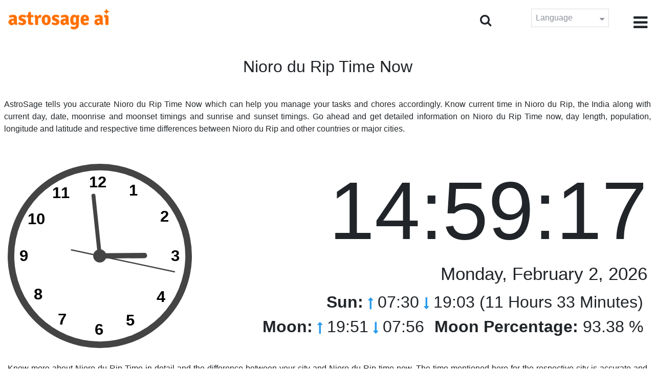

--- FILE ---
content_type: text/html;charset=UTF-8
request_url: https://time.astrosage.com/time/nioro-du-rip?language=en
body_size: 6139
content:







<!DOCTYPE html>
<html>
<head>




<meta charset="UTF-8">
<meta name="viewport" content="width=device-width, initial-scale=1">
<link rel="amphtml" href="https://time.astrosage.com/time/nioro-du-rip?view=amp&language=en"/>
<title>Nioro du Rip Time now: Current Time In Nioro du Rip</title>
<meta name="description" content="Know accurate Nioro du Rip Time now- Senegal. Get details about Nioro du Rip current time, prayer time in Nioro du Rip, sunrise and sunset, moonrise and moonset, weather, area codes, time zone and DST." />
<meta name="keywords" content="Nioro du Rip time, Nioro du Rip time now, current time in Nioro du Rip, Nioro du Rip time right now" />

<link rel="icon" href="/favicon.ico?v=2" type="image/x-icon" />
<link rel="stylesheet" href="/css/bootstrap.min.css">
<link rel="stylesheet" href="https://cdnjs.cloudflare.com/ajax/libs/font-awesome/4.7.0/css/font-awesome.min.css">
<link type="text/css" rel="stylesheet" href="/css/jquery.autocomplete.css" />
<link rel="stylesheet" href="/css/clock.css">
<link rel="stylesheet" href="/css/app.css">
<link rel="stylesheet" href="/css/style.css">

<script type='text/javascript'	src='/js/jquery.min.js'></script>

</head>
<body>

	


<header class="header">  
	<div class="container-fluid">
            <div class="row">
            <div class="col-md-3 col-sm-2 col-3"> 
                  <div class="logo">
                  <a href="https://www.astrosage.com">
                     <img src="https://www.astrosage.com/images/logo-lg.png" alt="logo" />
                     </a>
                  </div>
               </div>
               <div class="col-md-9 col-sm-10 col-9"> 
               <div class="serch-test">
               
                <input type="hidden" id="jsurl" value="time">
                <input type="hidden" id="lang" value="en">
                <div class="search-icon">
                  <form class="search-form" role="search" >
                    <div class="form-group call-class pull-right" id="search-id">
                   
                      <input type="text" class="form-control form-set" placeholder="Search..." name="searchBox" id="searchBox" required>
                      <input type="hidden" name="language" value="en">
                      <button type="submit" class="form-control from-class form-control-submit">Submit</button>
                      <span class="search-label"><i class="fa fa-search"></i></span>
                    </div>
                  </form>
                  </div> 
                  
                  </div>
               <div class="lang-dwn">
                <div class="langset"><span class="p-r">Language <i class="fa fa-caret-down" aria-hidden="true"></i></span></div>
                <ul class="langdrp">
                 
                 
                 
                 
                 
                 
                 
                 
                 
                 
                 
                 
                    <li> <a href="/time/nioro-du-rip?language=en" title="English">English</a></li>
                  	<li> <a href="/time/nioro-du-rip?language=hi" title="हिंदी">हिंदी</a></li>
                  	<li> <a href="/time/nioro-du-rip?language=ta" title="Tamil">தமிழ்</a></li>
                  	<li> <a href="/time/nioro-du-rip?language=te" title="Telugu">తెలుగు</a></li>
                  	<li> <a href="/time/nioro-du-rip?language=ka" title="Kannada">ಕನ್ನಡ</a></li>
                  	<li> <a href="/time/nioro-du-rip?language=ml" title="Malayalam">മലയാളം</a></li>
                  	<li> <a href="/time/nioro-du-rip?language=gu" title="Gujarati">ગુજરાતી</a></li>
                  	<li> <a href="/time/nioro-du-rip?language=mr" title="Marathi">मराठी</a></li>
                  	<li> <a href="/time/nioro-du-rip?language=bn" title="Bengali">বাংলা</a></li>
                </ul>
                </div>
               <div class="menu-bar">
                  <div class="menu-icon"><i class="fa fa-bars" aria-hidden="true"></i></div>
                  <div class="menu-nav"> 
                  <ul> 
                  <div class="close-icon"> <i class="fa fa-times" aria-hidden="true"></i> </div>
                  <div class="fdg"> 
	                  <li> <a href="/?language=en"> Home </a></li>
					  <li> <a href="https://www.astrosage.com/2026/horoscope-2026.asp">Horoscope 2026</a></li>
                  	  <li> <a href="https://www.astrosage.com/2026/rashifal-2026.asp">Rashifal 2026</a></li>
	                  <li> <a href="/holidays?language=en">Holidays</a></li>
	                  <li> <a href="/calendar?language=en">Calendar</a></li>
	                  <li> <a href="/calendar/monthly?language=en">Monthly Calendar</a></li>
                  </div>
                  <div class="fdg">
                  	<li> <a href="https://www.astrosage.com">AstroSage</a></li>
                  	<li> <a href="https://varta.astrosage.com/talk-to-astrologers">Talk to Astrologer</a></li>                 
                  	<li> <a href="https://panchang.astrosage.com/calendars/indiancalendar?date=2026&language=en">Calendar 2026</a></li>
                  </div>
                  </ul>
                  </div>
                  </div>
               </div>
               
            </div>
         </div>
</header>
  <script>
$(document).ready(function(){
  $(".langset").click(function(){
    $(".langdrp").slideToggle();
  });
});
</script>           
               

	<section class="time-section">
		<div class="container-fluid">
			
<script type="text/javascript">
	
    function updateClock() {
        
    	var temp = parseInt($("#timeval").val());
		var tempoffset = parseInt($("#timeoffset").val());
		
        var timeDate = getRunningDate(temp, tempoffset);
        
        var timetime = getTimeFromCompleteDate(timeDate, true);
            $("#clockdiv").text(timetime);
            $("#datediv").text(getDateFromCompleteDate(timeDate));
            $("#clockdivFull").text(timetime);
            $("#datedivFull").text(getDateFromCompleteDate(timeDate));

            //calculate angle
            var d, h, m, s;
            var d = timetime.split(":");

            if(d[2] == "59")
           	{
            	//updateCitiesClock();
            	$("#block1").load(" #block1 > *");
           	}
            h = 30 * ((d[0] % 12) + d[1] / 60);
            m = 6 * d[1];
            s = 6 * d[2];

            //move hands
            setAttr('h-hand', h);
            setAttr('m-hand', m);
            setAttr('s-hand', s);
            setAttr('s-tail', s + 180);

            //display time
            h = d[0];
            m = d[1];
            s = d[2];

            if (h >= 12) {
                setText('suffix', 'PM');
            } else {
                setText('suffix', 'AM');
            }

            if (h != 12) {
                h %= 12;
            }

            //setText('sec', s);
           // setText('min', m);
           // setText('hr', h);
            
            temp = parseInt(temp)+1000;
            $("#timeval").val(temp);
        }

        function setAttr(id, val) {
            var v = 'rotate(' + val + ', 70, 70)';
            document.getElementById(id).setAttribute('transform', v);
        }

    $(function () {
        updateClock();
        setInterval(updateClock, 1000);
    });
	
</script>
<input type="hidden" name="timeval" id="timeval" value="1770044354276"/>
<input type="hidden" name="timeoffset" id="timeoffset" value="0"/>

<div class="cityNames">
	<h1 class="text-center">Nioro du Rip Time Now</h1>
</div>

<div class="row">

	<div class="text-justify mb-5 p-2">
		AstroSage tells you accurate Nioro du Rip Time Now which can help you manage your tasks and chores accordingly. Know current time in Nioro du Rip, the India along with current day, date, moonrise and moonset timings and sunrise and sunset timings. Go ahead and get detailed information on Nioro du Rip Time now, day length, population, longitude and latitude and respective time differences between Nioro du Rip and other countries or major cities. 
	</div>

   <div class="col-sm-4 clockshowcenter">
      <div class="clock-img" data-toggle="modal" data-target="#openDgClock">      
		<div class="analog-clock">
            <svg width="360" height="360" viewBox="0 0 140 140">
                <circle id="clock-face" cx="70" cy="70" r="65" />                
                <line id="h-hand" x1="70" y1="70" x2="70" y2="36" />
                <line id="m-hand" x1="70" y1="70" x2="70" y2="24" />
                <line id="s-hand" x1="70" y1="70" x2="70" y2="12" />
                <line id="s-tail" x1="70" y1="70" x2="70" y2="48" />    
                
                <circle id="clock-m" cx="70" cy="70" r="5" />                
                
                <text x="62" y="18">12</text>
                <text x="34" y="26">11</text>
                <text x="15" y="46">10</text>
                <text x="9" y="74">9</text>                
                <text x="20" y="103">8</text>
                <text x="38" y="122">7</text>
                <text x="66" y="130">6</text>                
                <text x="90" y="123">5</text>
                <text x="113" y="105">4</text>
                <text x="124" y="74">3</text>
                <text x="116" y="44">2</text>
                <text x="92" y="24">1</text>
               
            </svg>
            
        </div>
       </div>
       </div>
       
        <div class="col-sm-8">
             <div class="digital-time">
                <div id="clockdiv" class="dt-clock"></div>
               <h4 id="datediv"> </h4>                                     
                <div class="re-state">
                   <ul>
                      <li><b>Sun:</b> <i class="fa fa-long-arrow-up" aria-hidden="true"></i> 07:30  <i class="fa fa-long-arrow-down" aria-hidden="true"></i> 19:03 (11 Hours 33 Minutes)  </li>
                      <li><b>Moon:</b> <i class="fa fa-long-arrow-up" aria-hidden="true"></i> 19:51  <i class="fa fa-long-arrow-down" aria-hidden="true"></i> 07:56  </li>
                      <li><b>Moon Percentage:</b> 93.38 %  </li>
                   </ul>
                </div>
             </div>
          </div>
          
         <div class="modal model-css fade" id="openDgClock" tabindex="-1" role="dialog" aria-labelledby="myModalLabel" aria-hidden="true">
         <div class="modal-dialog model-full-width">
            <div class="modal-content modal-content-one">
               <div class="modal-header">
                  <header class="header">
                     <div class="row">
                        <div class="col">
                           <div class="logo">
                              <a href="/"><img src="/images/logo-lg.png" alt="logo" /></a>
                           </div>
                        </div>
                        <div class="col">
                           <button type="button" class="close" data-dismiss="modal"><i class="fa fa-close fa-1x"></i></button>
                        </div>
                     </div>
                  </header>
               </div>
               <div class="modal-body">
                <div class="digital-time">
                  <div id="clockdivFull" class="dt-clock"></div>
                   <h4 id="datedivFull"> </h4>    
                  </div>
               </div>
            </div>
         </div>
      </div>   
</div>
      
<div class="mb-4 text-justify mt-4">
	Know more about Nioro du Rip Time in detail and the difference between your city and Nioro du Rip time now. The time mentioned here for the respective city is accurate and calculated as per reliable tools. Understand if DST or Daylight Savings Time is observed or not when calculating Nioro du Rip time now. This page also highlights the time zone observed by Nioro du Rip.
</div>

		</div>
		<div id="block1">
			
<script type="text/javascript">
	function updateCitiesClock()
	{
		var temp = parseInt($("#timeval").val());
		
		
		var timeDate = getRunningDate(temp, parseInt('3600000'));
        //alert(timeDate);
        var timetime = getTimeFromCompleteDate(timeDate, false);
        $("#tz_0").text(timetime);
		
		
		var timeDate = getRunningDate(temp, parseInt('-21600000'));
        //alert(timeDate);
        var timetime = getTimeFromCompleteDate(timeDate, false);
        $("#tz_1").text(timetime);
		
		
		var timeDate = getRunningDate(temp, parseInt('0'));
        //alert(timeDate);
        var timetime = getTimeFromCompleteDate(timeDate, false);
        $("#tz_2").text(timetime);
		
		
		var timeDate = getRunningDate(temp, parseInt('19800000'));
        //alert(timeDate);
        var timetime = getTimeFromCompleteDate(timeDate, false);
        $("#tz_3").text(timetime);
		
		
		var timeDate = getRunningDate(temp, parseInt('10800000'));
        //alert(timeDate);
        var timetime = getTimeFromCompleteDate(timeDate, false);
        $("#tz_4").text(timetime);
		
		
		var timeDate = getRunningDate(temp, parseInt('28800000'));
        //alert(timeDate);
        var timetime = getTimeFromCompleteDate(timeDate, false);
        $("#tz_5").text(timetime);
		
		
	}
	
</script>

<section class="city-section bg-blue">
         <div class="container-fluid">
            <div class="row">
               <div class="col-sm-12">
                  <h2> Time in Other Cities </h2>
                  <div class="city-box">
                  
                  
                     <div class="w-16-box">
                        <a href="/time/paris;jsessionid=4F4BAD35B4A2C56543D3971A6B932D47?language=en">
                           <div class="box-size">
                              <h5> Paris </h5>
                              <p id="tz_0"> 15:59</p>
                           </div>
                        </a>
                     </div>
                     
                     
                     <div class="w-16-box">
                        <a href="/time/chicago;jsessionid=4F4BAD35B4A2C56543D3971A6B932D47?language=en">
                           <div class="box-size">
                              <h5> Chicago </h5>
                              <p id="tz_1"> 08:59</p>
                           </div>
                        </a>
                     </div>
                     
                     
                     <div class="w-16-box">
                        <a href="/time/london;jsessionid=4F4BAD35B4A2C56543D3971A6B932D47?language=en">
                           <div class="box-size">
                              <h5> London </h5>
                              <p id="tz_2"> 14:59</p>
                           </div>
                        </a>
                     </div>
                     
                     
                     <div class="w-16-box">
                        <a href="/time/delhi;jsessionid=4F4BAD35B4A2C56543D3971A6B932D47?language=en">
                           <div class="box-size">
                              <h5> Delhi </h5>
                              <p id="tz_3"> 20:29</p>
                           </div>
                        </a>
                     </div>
                     
                     
                     <div class="w-16-box">
                        <a href="/time/moscow;jsessionid=4F4BAD35B4A2C56543D3971A6B932D47?language=en">
                           <div class="box-size">
                              <h5> Moscow </h5>
                              <p id="tz_4"> 17:59</p>
                           </div>
                        </a>
                     </div>
                     
                     
                     <div class="w-16-box">
                        <a href="/time/beijing;jsessionid=4F4BAD35B4A2C56543D3971A6B932D47?language=en">
                           <div class="box-size">
                              <h5> Beijing </h5>
                              <p id="tz_5"> 22:59</p>
                           </div>
                        </a>
                     </div>
                     
                     
                     
                  </div>
               </div>
            </div>
         </div>
      </section>
		</div>
		

<section class="weather-section bg-white">
         <div class="container-fluid">
            <div class="row">
               <div class="col-sm-4">
                  <div class="wt-situation text-center">
                     <div class="wt-w"> <a href="/weather/nioro-du-rip?language=en">Weather</a></div>
                     <div class="wt-n"> 37°C </div>
                     <div class="wt-c text-capitalize"> broken clouds  </div>
                     <div class="wt-sn"> 37 / 37&nbsp;°C  </div>
                  </div>
               </div>
               <div class="col-sm-3">
                  <div class="wt-circle">
                     <div class="wt-img">
                        <img src="http://openweathermap.org/img/wn/04d@2x.png" alt="weather" />
                     </div>
                  </div>
               </div>
               <div class="col-sm-5">
                  <div class="wt-table">
                     <table>
                     
                        <tr>
                           <td> 
                              Tue 03
                           </td>
                           <td> 
                              <img src=http://openweathermap.org/img/wn/01n@2x.png>
                           </td>
                           <td> 37 / 21&nbsp;°C </td>
                        </tr>
                        
                        <tr>
                           <td> 
                              Wed 04
                           </td>
                           <td> 
                              <img src=http://openweathermap.org/img/wn/01n@2x.png>
                           </td>
                           <td> 38 / 21&nbsp;°C </td>
                        </tr>
                        
                        <tr>
                           <td> 
                              Thu 05
                           </td>
                           <td> 
                              <img src=http://openweathermap.org/img/wn/04n@2x.png>
                           </td>
                           <td> 30 / 22&nbsp;°C </td>
                        </tr>
                        
                        
                     </table>
                     
                  </div>
               </div>
            </div>
         </div>
      </section> 
		
<section class="sun-day-section bg-blue">
	<div class="container-fluid">
		<div class="row">
			<div class="col-sm-3">
				<div class="sun-sunset bg-white">
					<img src="/images/3sunrise.png" alt="sunrise" />
					<h2>Sunrise</h2>
					<p>
						07:30 <i class="fa fa-long-arrow-up"
							aria-hidden="true"></i>
					</p>
				</div>
			</div>
			<div class="col-sm-3">
				<div class="sun-sunset bg-white">
					<img src="/images/4sunset.png" alt="sunset" />
					<h2>Sunset</h2>
					<p>
						19:03 <i class="fa fa-long-arrow-down"
							aria-hidden="true"></i>
					</p>
				</div>
			</div>
			<div class="col-sm-3">
				<div class="sun-sunset bg-white">
					<img src="/images/5day-length.png" alt="Day Length" />
					<h2>Day Length</h2>
					<p>(11 Hours 33 Minutes)</p>
				</div>
			</div>
			<div class="col-sm-3">
				<div class="sun-sunset bg-white">
					<img src="/images/moon/16.png"
						alt="Moon" />
					<h2>Moon 93.38 %</h2>
					<p>
						<b>Rise</b>: 19:51 <b>Set</b>:
						07:56
					</p>
				</div>
			</div>
		</div>
	</div>
</section>
<section class="timezone-section bg-white">
	<div class="container-fluid">
		<div class="row">
			<div class="col-sm-3">
				<div class="zt-time">
					<img src="/images/population.png" alt="Timezone" />
					<h2>Population</h2>
					<p>20,711</p>
				</div>
			</div>
			<div class="col-sm-3">
				<div class="zt-time">
					<img src="/images/longitude-latitude.png" alt="Timezone" />
					<h2>Longitude & Latitude</h2>
					<p>
						Longitude: <b> 15°48'W </b> &nbsp;
						Latitude: <b> 13°45'N </b>
					</p>
				</div>
			</div>
			<div class="col-sm-3">
				<div class="zt-time">
					<img src="/images/1time-zone.png" alt="Timezone" />
					<h2>Time Zone</h2>
					<p>
						GMT (Greenwich Mean Time) <br />
						UTC/GMT Z
					</p>
				</div>
			</div>
			<div class="col-sm-3">
				<div class="zt-time">
					<img src="/images/2dst.png" alt="Timezone" />
					<h2>Daylight Saving Time</h2>
					<p>
						Does not observe DST. <br />
					</p>
				</div>
			</div>
		</div>
	</div>
</section>
<section class="time-difference bg-blue">
	<div class="container-fluid">
		<div class="row">
			<div class="col-sm-12">
				<h2>Time Difference</h2>
				<p class="mt-50">
					from Nioro du Rip
				</p>
			</div>
		</div>

		<div class="row">
			<div class="col-sm-12">
				<div class="diff-time">
					
					
						
						
							
							
								<div class="time-show">
							
						
						<div class="tb">
							<p>
								Los Angeles
								
									<span> <i class="fa fa-long-arrow-down"
									aria-hidden="true"></i></span>
								
							</p>
						</div>
						<div class="time-left-minus w-40">
							<div class="bg-white tm right"
								style="width:38.0%">
								-8.0 hours</div>
						</div>

						
					
						
						
							
							
								<div class="time-show">
							
						
						<div class="tb">
							<p>
								New York
								
									<span> <i class="fa fa-long-arrow-down"
									aria-hidden="true"></i></span>
								
							</p>
						</div>
						<div class="time-left-minus w-40">
							<div class="bg-white tm right"
								style="width:35.0%">
								-5.0 hours</div>
						</div>

						
					
						
						
							
							
								<div class="time-show">
							
						
						<div class="tb">
							<p>
								London
								
									<span> <i class="fa fa-long-arrow-down"
									aria-hidden="true"></i></span>
								
							</p>
						</div>
						<div class="time-left-minus w-40">
							<div class="bg-white tm right"
								style="width:30.0%">
								0.0 hours</div>
						</div>

						
					
						
						
							
							
								<div class="time-show">
							
						
						<div class="tb">
							<p>
								UTC
								
									<span> <i class="fa fa-long-arrow-down"
									aria-hidden="true"></i></span>
								
							</p>
						</div>
						<div class="time-left-minus w-40">
							<div class="bg-white tm right"
								style="width:30.0%">
								0.0 hours</div>
						</div>

						
					
						
						
							
								<div class="time-show change-t">
							
							
						
						<div class="tb">
							<p>
								Istanbul
								
									<span> <i class="fa fa-long-arrow-down"
									aria-hidden="true"></i></span>
								
							</p>
						</div>
						<div class="time-left-minus w-40">
							<div class="bg-white tm right"
								style="width:33.0%">
								3.0 hours</div>
						</div>

						
					
						
						
							
								<div class="time-show change-t">
							
							
						
						<div class="tb">
							<p>
								Moscow
								
									<span> <i class="fa fa-long-arrow-down"
									aria-hidden="true"></i></span>
								
							</p>
						</div>
						<div class="time-left-minus w-40">
							<div class="bg-white tm right"
								style="width:33.0%">
								3.0 hours</div>
						</div>

						
					
						
						
							
								<div class="time-show change-t">
							
							
						
						<div class="tb">
							<p>
								Dubai
								
									<span> <i class="fa fa-long-arrow-down"
									aria-hidden="true"></i></span>
								
							</p>
						</div>
						<div class="time-left-minus w-40">
							<div class="bg-white tm right"
								style="width:34.0%">
								4.0 hours</div>
						</div>

						
					
						
						
							
								<div class="time-show change-t">
							
							
						
						<div class="tb">
							<p>
								India
								
									<span> <i class="fa fa-long-arrow-down"
									aria-hidden="true"></i></span>
								
							</p>
						</div>
						<div class="time-left-minus w-40">
							<div class="bg-white tm right"
								style="width:35.5%">
								5.5 hours</div>
						</div>

						
					
						
						
							
								<div class="time-show change-t">
							
							
						
						<div class="tb">
							<p>
								Beijing
								
									<span> <i class="fa fa-long-arrow-down"
									aria-hidden="true"></i></span>
								
							</p>
						</div>
						<div class="time-left-minus w-40">
							<div class="bg-white tm right"
								style="width:38.0%">
								8.0 hours</div>
						</div>

						
					
						
						
							
								<div class="time-show change-t">
							
							
						
						<div class="tb">
							<p>
								Singapore
								
									<span> <i class="fa fa-long-arrow-down"
									aria-hidden="true"></i></span>
								
							</p>
						</div>
						<div class="time-left-minus w-40">
							<div class="bg-white tm right"
								style="width:38.0%">
								8.0 hours</div>
						</div>

						
					
						
						
							
								<div class="time-show change-t">
							
							
						
						<div class="tb">
							<p>
								Tokyo
								
									<span> <i class="fa fa-long-arrow-down"
									aria-hidden="true"></i></span>
								
							</p>
						</div>
						<div class="time-left-minus w-40">
							<div class="bg-white tm right"
								style="width:39.0%">
								9.0 hours</div>
						</div>

						
					
						
						
							
								<div class="time-show change-t">
							
							
						
						<div class="tb">
							<p>
								Sydney
								
							</p>
						</div>
						<div class="time-left-minus w-40">
							<div class="bg-white tm right"
								style="width:41.0%">
								11.0 hours</div>
						</div>

						
					
				</div>
			</div>
		</div>
	</div>
</section>

<script>
$(document).ready(function(){
    $(".change-t .time-left-minus").addClass("r-0");
    $(".change-t .time-left-minus .tm").removeClass("right").addClass("left");
});
</script> 
	</section>
	
	
<section class="large-cities bg-white">
	<div class="container-fluid">
		<h2 class="text-center">
			Top 20 Largest Cities <br /> In Senegal
		</h2>
		<div class="row">
			<div class="col-sm-12">
				<ul class="large-twen lg-mt">
					
						<li><a href="dakar?language=en"> Dakar </a></li>
					 
						<li><a href="grand-dakar?language=en"> Grand Dakar </a></li>
					 
						<li><a href="pikine?language=en"> Pikine </a></li>
					 
						<li><a href="touba?language=en"> Touba </a></li>
					 
						<li><a href="thies-nones?language=en"> Thies Nones </a></li>
					 
						<li><a href="saint-louis-2246452?language=en"> Saint-Louis </a></li>
					 
						<li><a href="kaolack?language=en"> Kaolack </a></li>
					 
						<li><a href="ziguinchor?language=en"> Ziguinchor </a></li>
					 
						<li><a href="tiebo?language=en"> Tiebo </a></li>
					 
						<li><a href="tambacounda?language=en"> Tambacounda </a></li>
					 
						<li><a href="mbake?language=en"> Mbake </a></li>
					 
						<li><a href="kolda?language=en"> Kolda </a></li>
					 
						<li><a href="richard-toll?language=en"> Richard-Toll </a></li>
					 
						<li><a href="joal-fadiout?language=en"> Joal-Fadiout </a></li>
					 
						<li><a href="dara?language=en"> Dara </a></li>
					 
						<li><a href="ndibene-dahra?language=en"> Ndibene Dahra </a></li>
					 
						<li><a href="bignona?language=en"> Bignona </a></li>
					 
						<li><a href="pourham?language=en"> Pourham </a></li>
					 
						<li><a href="velingara?language=en"> Velingara </a></li>
					 
						<li><a href="nioro-du-rip?language=en"> Nioro du Rip </a></li>
					 
				</ul>
			</div>
		</div>
	</div>
</section>

	
<footer class="footer bg-white">
	<div class="container-fluid">
		<div class="row">
			<div class="col-sm-12 text-center">
				<a href="https://www.astrosage.com/about-us.asp">About Us</a>	 | 	
				<a href="https://www.astrosage.com/contactUs.asp">Contact Us</a>	| 	
				<a href="https://www.astrosage.com/terms-conditions.asp">Terms and Conditions</a> | 			
				<a href="https://www.astrosage.com/privacy-policy.asp">Privacy Policy</a> 
			</div>
		</div>
		<div class="row margin-t">
		<div class="col-sm-12 text-center">
			All copyrights reserved © <script>document.write(new Date().getFullYear());</script> AstroSage.com
		</div>
		
	</div>
	</div>
</footer>
	<script type='text/javascript' src='/js/bootstrap.min.js'></script>
<script type='text/javascript' src='/js/jquery.autocomplete.js'></script>
<script type='text/javascript' src='/js/custom.js'></script>
<script type='text/javascript' src='/js/timemaster.js'></script>
<!-- Google tag (gtag.js) -->
<!-- Google tag (gtag.js) -->
<script async src="https://www.googletagmanager.com/gtag/js?id=G-85F0YCQCT4"></script>
<script>
  window.dataLayer = window.dataLayer || [];
  function gtag(){dataLayer.push(arguments);}
  gtag('js', new Date());

  gtag('config', 'G-85F0YCQCT4');
</script>
<!-- Google tag (2 gtag.js) -->
<script async src="https://www.googletagmanager.com/gtag/js?id=UA-245702-1"></script>
<script>
    window.dataLayer = window.dataLayer || [];
    function gtag() { dataLayer.push(arguments); }
    gtag('js', new Date());

    gtag('config', 'UA-245702-1');
</script>
	
	<script type="text/javascript">
		function getMonthName(timeDate) {
			//const monthNames = ["January", "February", "March", "April", "May", "June", "July", "August", "September", "October", "November", "December"];
			const monthNames = ['January','February','March','April','May','June','July','August','September','October','November','December'];
			return monthNames[timeDate.getMonth()];
		}
		
		function getDayName(timeDate) {
			//const dayNames = ["Sunday", "Monday", "Tuesday", "Wednesday", "Thursday", "Friday", "Saturday"];
			const dayNames = ['Sunday','Monday','Tuesday','Wednesday','Thursday','Friday','Saturday'];
			return dayNames[timeDate.getDay()];
		}
	</script>

<script defer src="https://static.cloudflareinsights.com/beacon.min.js/vcd15cbe7772f49c399c6a5babf22c1241717689176015" integrity="sha512-ZpsOmlRQV6y907TI0dKBHq9Md29nnaEIPlkf84rnaERnq6zvWvPUqr2ft8M1aS28oN72PdrCzSjY4U6VaAw1EQ==" data-cf-beacon='{"version":"2024.11.0","token":"11b52c72f99c40a6888c6faf52ab6e6a","r":1,"server_timing":{"name":{"cfCacheStatus":true,"cfEdge":true,"cfExtPri":true,"cfL4":true,"cfOrigin":true,"cfSpeedBrain":true},"location_startswith":null}}' crossorigin="anonymous"></script>
</body>
</html>